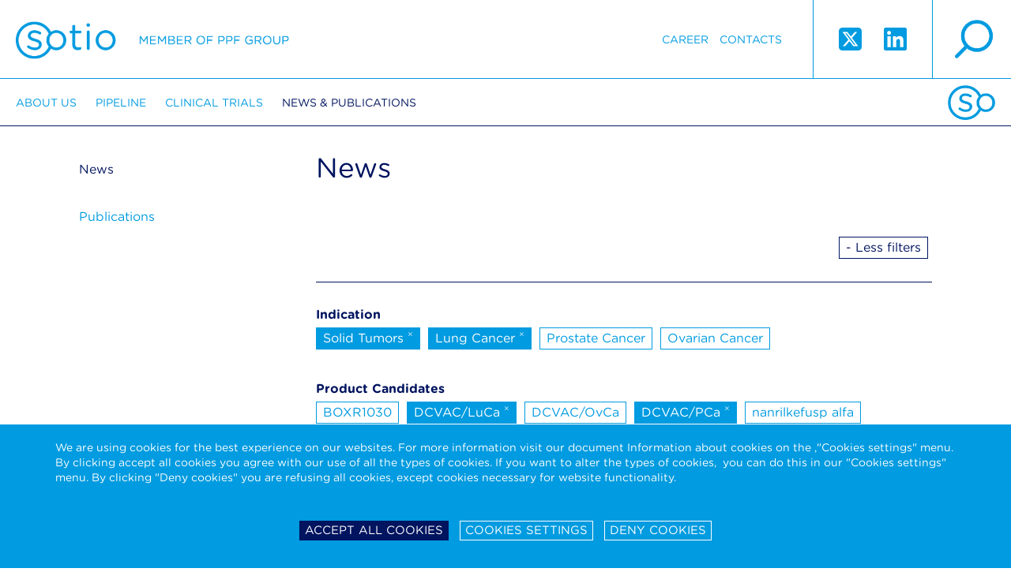

--- FILE ---
content_type: text/css
request_url: https://sotio.com/assets/css/font.css
body_size: 168302
content:

/*
	Copyright (C) 2011-2015 Hoefler & Co.
	This software is the property of Hoefler & Co. (H&Co).
	Your right to access and use this software is subject to the
	applicable License Agreement, or Terms of Service, that exists
	between you and H&Co. If no such agreement exists, you may not
	access or use this software for any purpose.
	This software may only be hosted at the locations specified in
	the applicable License Agreement or Terms of Service, and only
	for the purposes expressly set forth therein. You may not copy,
	modify, convert, create derivative works from or distribute this
	software in any way, or make it accessible to any third party,
	without first obtaining the written permission of H&Co.
	For more information, please visit us at http://typography.com.
	173616-73952-20150112
*/

@font-face{ font-family: "Gotham Rounded A"; src: url([data-uri]); font-weight:300; font-style:normal; } @font-face{ font-family: "Gotham Rounded A"; src: url([data-uri]); font-weight:300; font-style:italic; } @font-face{ font-family: "Gotham Rounded A"; src: url([data-uri]); font-weight:400; font-style:normal; } @font-face{ font-family: "Gotham Rounded A"; src: url([data-uri]); font-weight:400; font-style:italic; } @font-face{ font-family: "Gotham Rounded A"; src: url([data-uri]); font-weight:500; font-style:normal; } @font-face{ font-family: "Gotham Rounded A"; src: url([data-uri]); font-weight:500; font-style:italic; } @font-face{ font-family: "Gotham Rounded A"; src: url([data-uri]); font-weight:700; font-style:normal; } @font-face{ font-family: "Gotham Rounded A"; src: url([data-uri]); font-weight:700; font-style:italic; } 

--- FILE ---
content_type: application/javascript
request_url: https://sotio.com/assets/js/sotio.js?1643382449
body_size: 2276
content:
function pridatPopisky(el) {
	var popisky = el.getElementsByTagName("th");
	var radky = el.getElementsByTagName("tr");
	for (var i = 1; i < radky.length; i++) {
		var bunky = radky[i].getElementsByTagName("td");
		for (var j = 0; j < bunky.length; j++) {
			if (typeof popisky[j] == "undefined") {
				bunky[j].setAttribute("popisek", "");
			} else {
				bunky[j].setAttribute("popisek", popisky[j].innerHTML);
			}
		}
	}
}

$.nette.init();

$(document).ready(function () {
	$(".eu-cookies button").click(function () {
		var date = new Date();
		date.setFullYear(date.getFullYear() + 10);
		document.cookie = "eu-cookies=1; path=/; expires=" + date.toGMTString();
		$(".eu-cookies").hide();
	});

	$("#slider").on("init", function () {
		$("#slider").css("visibility", "visible");
	});

	$("#slider2").on("init", function () {
		$("#slider").css("visibility", "visible");
	});

	$("#slider").slick({
		arrow: false,
		autoplay: true,
		fade: true,
		speed: 1000,
		dots: true,
		customPaging: function (slider, i) {
			return "<a>" + i + "</a>";
		},
	});

	$("#slider2").slick({
		arrow: false,
		autoplay: true,
		fade: true,
		speed: 1000,
		dots: true,
		customPaging: function (slider, i) {
			return "<a>" + i + "</a>";
		},
	});

	$('.box:not(".mh-no") .box-body h2').matchHeight({ byRow: true });
	$('.box:not(".mh-no") .box-body p').matchHeight({ byRow: true });
	$(".box-people-mh .box-footer").matchHeight({ byRow: true });
	$(".box-people-mh").matchHeight({ byRow: true });

	$(".box-people .box-footer").matchHeight({ byRow: true });
	$(".box-people").matchHeight({ byRow: true });

	//$('.sitemap').matchHeight({byRow: false});

	var $formControlsToValidate = $(".form-default .form-control-to-validate");
	$formControlsToValidate.keyup(function (event) {
		var submitAllowed = true;
		$formControlsToValidate.each(function () {
			var $this = $(this);

			if ($this.val().length < 2) {
				submitAllowed = false;
			}
		});

		if (submitAllowed) {
			$('.form-default input[type="submit"]').prop("disabled", false);
		} else {
			$('.form-default input[type="submit"]').prop("disabled", true);
		}
	});

	$(".js-redirect").on("click", function (e) {
		e.preventDefault();

		window.location.href = $(this).data("url");
	});

	// $('.lang-navigation li a').on('click', function(e){

	//     if ($(window).width() > 1200)
	//     {
	//         e.preventDefault();
	//         $('.lang-navigation').slideUp();
	//     }

	// });

	$("#magnifier-modal-trigger, #mobile-magnifier-modal-trigger").on(
		"click",
		function (e) {
			e.preventDefault();
			$("#search-modal").animate(
				{
					right: "0%",
				},
				600,
				function () {
					$('#search-modal input[type="text"]').focus();
				}
			);
		}
	);

	$("#search-close").on("click", function (e) {
		$("#search-modal").animate(
			{
				right: "-100%",
			},
			500
		);
	});

	$("#lang-choose-trigger").on("click", function (e) {
		e.preventDefault();
		$("#lang-navigation").animate(
			{
				right: "0%",
			},
			600,
			function () {
				$("#page-container").hide();
			}
		);
	});

	$("#cross-lang").on("click", function (e) {
		e.preventDefault();
		$("#page-container").show();
		$("#lang-navigation").animate(
			{
				right: "-100%",
			},
			500
		);
	});

	$("#hamburger").on("click", function (e) {
		e.preventDefault();

		$("body").css("overflow", "hidden");
		$("#main-navigation").css("display", "block");

		$("#main-navigation").animate(
			{
				right: "0%",
			},
			600,
			function () {
				$("body").css("overflow", "visible");
				$("#page-container").hide();
			}
		);
	});

	$("#cross-navigation").on("click", function (e) {
		e.preventDefault();

		$("body").css("overflow", "visible");
		$("#page-container").show();
		$("#main-navigation").animate(
			{
				right: "-100%",
			},
			500,
			function () {
				$("#main-navigation").css("display", "none");
			}
		);
	});

	// responsivni tabulky
	$tables = $(".static-page table");
	if ($tables.length) {
		$tables.attr("id", function (index) {
			return "responsive-table--" + index;
		});

		//$tables = $('.static-page table');
		$tables.each(function (index) {
			var $this = $(this);
			pridatPopisky(this);
		});
	}

	var _top = $(window).scrollTop();
	var _direction;
	$(window).scroll(function () {
		var _cur_top = $(window).scrollTop();
		if (_top < _cur_top) {
			_direction = "down";

			if (_cur_top > 160) $("#fixed-page-header").addClass("-hidden");

			if (_cur_top > 40) $("#fixed-mobile-header").addClass("-hidden");
		} else if (_top > _cur_top) {
			_direction = "up";

			$("#fixed-page-header").removeClass("-hidden");
			$("#fixed-mobile-header").removeClass("-hidden");
		}
		_top = _cur_top;
	});

	// sipka nahoru po scrolovani
	// $('#to-up').hide();
	// $('#to-up').css({

	//     bottom: $('.page-footer').outerHeight() + 20

	// }).click(function(){

	//     $("html, body").animate({ scrollTop: 0 }, 600);
	// });

	// $(window).scroll(function() {

	//     var scrollTop = $(window).scrollTop();

	//     if (scrollTop > 50)
	//     {
	//         $('#to-up').fadeIn();
	//     }
	//     else
	//     {
	//         $('#to-up').fadeOut();
	//     }

	//     var scrollFooter = $('.page-footer').offset().top;
	//     var scrollTopBottomPagePoint = scrollTop + $(window).height();

	//     if (scrollTopBottomPagePoint > scrollFooter)
	//     {
	//         $('#to-up').addClass('absolute');
	//     }
	//     else
	//     {
	//         $('#to-up').removeClass('absolute');
	//     }

	// });

	// VIDEO PLAYER + akce

	if ($("#my-video").length) {
		var myPlayer = videojs("my-video");
		$(".video-arrow").click(function () {
			myPlayer.play();
			$(this).hide();
			$(".video-text").hide();
		});
	}

	$("#choose-lang").on("click", function (e) {
		e.preventDefault();
		$("#lang-navigation").slideDown();
		$("body").addClass("has-lang-navigation");
	});

	$.nette.on("sotiosearch", function () {
		$this = this;

		$(".static-page", $this).unmark().mark($("#search-therm").val(), {
			diascritics: true,
			element: "span",
			className: "highlight",
		});

		$("#search-close-2", $this).on("click", function () {
			$("#search-therm", $this).val("");
		});
	});

	$(".read-more-btn-wrapper a").on("click", function (e) {
		e.preventDefault();

		$(this).hide();
		$(this).parent().prev(".read-more-wrapper").slideDown();
	});
});

$.nette.on("*", "*", function () {
	var context = this;
	var wrapper = $(".research-wrapper", context);

	$("#research-disagree", context).on("click", function (e) {
		e.preventDefault();

		$(".group3", context).show();
	});

	var totalFiles = 0;
	$(".file-add", wrapper).on("click", function (e) {
		e.preventDefault();

		for (var i = 0; i < 3; i++) {
			var fileWrapper = $(".file-wrapper", wrapper).eq(i);
			if (fileWrapper.is(":hidden")) {
				fileWrapper.show();
				break;
			}
		}

		if ($(".file-wrapper:visible", wrapper).length == 3) {
			$(this).hide();
		}
	});

	$(".file-remove", wrapper).on("click", function (e) {
		e.preventDefault();

		$(this).closest(".file-wrapper").find("input")[0].value = "";

		$(this).closest(".file-wrapper").hide();

		if ($(".file-wrapper:hidden", wrapper).length) {
			$(".file-add", wrapper).show();
		}
	});

	// stitky
	$("#button-more-filters", context).on("click", function (e) {
		e.preventDefault();

		var $mainTagsList = $(".main-tags__tags", context);
		var $allTags = $(".all-tags", context);
		var $button = $(this);

		if (!$mainTagsList.hasClass("-hidden")) {
			$allTags.slideDown("fast", function () {
				$mainTagsList.slideUp().addClass("-hidden");
				$button.text($button.data("text-2"));
			});
		} else {
			$allTags.slideUp("fast", function () {
				$mainTagsList.slideDown().removeClass("-hidden");
				$button.text($button.data("text-1"));
			});
		}
	});

	// bez animace
	if ($(".all-tags-get-parameter", context).length) {
		var $mainTagsList = $(".main-tags__tags", context);
		var $allTags = $(".all-tags", context);
		var $button = $("#button-more-filters", context);

		$mainTagsList.hide().addClass("-hidden");
		$button.text($button.data("text-2"));
		$allTags.show();
	}

	/* 	AW_VISITOR = performance
		BCAPPSESSID3 = Strictly necessary cookies
		GoogleAnal = Performance
	*/

	$SSC = $.SSC({
		context: context,
	});

	$SSC.run();
});


--- FILE ---
content_type: application/javascript
request_url: https://sotio.com/assets/js/js.cookie.js
body_size: 1312
content:
/*!
 * JavaScript Cookie v2.1.2
 * https://github.com/js-cookie/js-cookie
 *
 * Copyright 2006, 2015 Klaus Hartl & Fagner Brack
 * Released under the MIT license
 */
(function (factory) {
	if (typeof define === "function" && define.amd) {
		define(factory);
	} else if (typeof exports === "object") {
		module.exports = factory();
	} else {
		var OldCookies = window.Cookies;
		var api = (window.Cookies = factory());
		api.noConflict = function () {
			window.Cookies = OldCookies;
			return api;
		};
	}
})(function () {
	function extend() {
		var i = 0;
		var result = {};
		for (; i < arguments.length; i++) {
			var attributes = arguments[i];
			for (var key in attributes) {
				result[key] = attributes[key];
			}
		}
		return result;
	}

	function init(converter) {
		function api(key, value, attributes) {
			var result;
			if (typeof document === "undefined") {
				return;
			}

			// Write

			if (arguments.length > 1) {
				attributes = extend(
					{
						path: "/",
					},
					api.defaults,
					attributes
				);

				if (typeof attributes.expires === "number") {
					var expires = new Date();
					expires.setMilliseconds(
						expires.getMilliseconds() + attributes.expires * 864e5
					);
					attributes.expires = expires;
				}

				try {
					result = JSON.stringify(value);
					if (/^[\{\[]/.test(result)) {
						value = result;
					}
				} catch (e) {}

				if (!converter.write) {
					value = encodeURIComponent(String(value)).replace(
						/%(23|24|26|2B|3A|3C|3E|3D|2F|3F|40|5B|5D|5E|60|7B|7D|7C)/g,
						decodeURIComponent
					);
				} else {
					value = converter.write(value, key);
				}

				key = encodeURIComponent(String(key));
				key = key.replace(
					/%(23|24|26|2B|5E|60|7C)/g,
					decodeURIComponent
				);
				key = key.replace(/[\(\)]/g, escape);

				return (document.cookie = [
					key,
					"=",
					value,
					attributes.expires
						? "; expires=" + attributes.expires.toUTCString()
						: "", // use expires attribute, max-age is not supported by IE
					attributes.path ? "; path=" + attributes.path : "",
					attributes.domain ? "; domain=" + attributes.domain : "",
					attributes.secure ? "; secure" : "",
				].join(""));
			}

			// Read

			if (!key) {
				result = {};
			}

			// To prevent the for loop in the first place assign an empty array
			// in case there are no cookies at all. Also prevents odd result when
			// calling "get()"
			var cookies = document.cookie ? document.cookie.split("; ") : [];
			var rdecode = /(%[0-9A-Z]{2})+/g;
			var i = 0;

			for (; i < cookies.length; i++) {
				var parts = cookies[i].split("=");
				var cookie = parts.slice(1).join("=");

				if (cookie.charAt(0) === '"') {
					cookie = cookie.slice(1, -1);
				}

				try {
					var name = parts[0].replace(rdecode, decodeURIComponent);
					cookie = converter.read
						? converter.read(cookie, name)
						: converter(cookie, name) ||
						  cookie.replace(rdecode, decodeURIComponent);

					if (this.json) {
						try {
							cookie = JSON.parse(cookie);
						} catch (e) {}
					}

					if (key === name) {
						result = cookie;
						break;
					}

					if (!key) {
						result[name] = cookie;
					}
				} catch (e) {}
			}

			return result;
		}

		api.set = api;
		api.get = function (key) {
			return api(key);
		};
		api.getJSON = function () {
			return api.apply(
				{
					json: true,
				},
				[].slice.call(arguments)
			);
		};
		api.defaults = {};

		api.remove = function (key, attributes) {
			api(
				key,
				"",
				extend(attributes, {
					expires: -1,
				})
			);
		};

		api.withConverter = init;

		return api;
	}

	return init(function () {});
});
